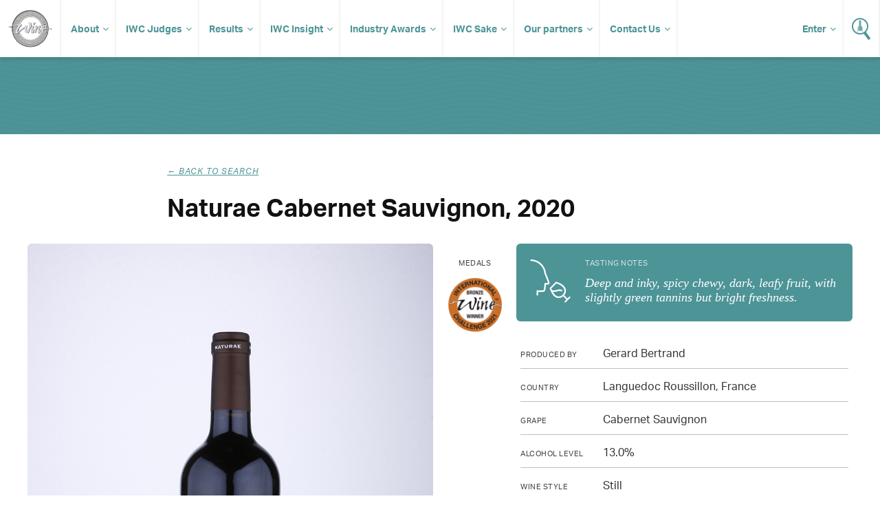

--- FILE ---
content_type: image/svg+xml
request_url: https://www.internationalwinechallenge.com/canopy/images/tasting.svg
body_size: 832
content:
<?xml version="1.0" encoding="utf-8"?>
<!-- Generator: Adobe Illustrator 22.1.0, SVG Export Plug-In . SVG Version: 6.00 Build 0)  -->
<svg version="1.1" id="Layer_1" xmlns="http://www.w3.org/2000/svg" xmlns:xlink="http://www.w3.org/1999/xlink" x="0px" y="0px"
	 viewBox="0 0 113.4 113.4" style="enable-background:new 0 0 113.4 113.4;" xml:space="preserve">
<style type="text/css">
	.st0{fill:#FFFFFF;}
</style>
<path class="st0" d="M99.9,102.2L91.7,94c3-3.7,5.3-9.3,3.9-15.2c-1.3-5.7-6.6-13.7-24-19.4l-1.2-0.4L53.9,75.5l0.4,1.2
	c6.8,20.2,16.3,24.5,23.1,24.5c0,0,0,0,0,0c4,0,8.1-1.6,11.5-4.4l8.2,8.2l-5.5,5.5l2.8,2.8l13.8-13.8l-2.8-2.8L99.9,102.2z
	 M62.2,85.1c1.2,0.2,2.2,0.2,3.2,0.2c3.3,0,5.7-0.7,8-1.4c3.6-1.1,6.4-1.9,12.2,0.4l1.5-3.7C80,77.9,76,79,72.2,80.2
	c-3.3,1-6.4,1.9-12.2,0.5c-0.6-1.3-1.1-2.7-1.6-4.1l13.1-13.1c11.7,4.1,18.7,9.6,20.2,16.2c1.2,5.2-1.3,10.1-4.2,13
	c-2.9,2.9-6.6,4.5-10.2,4.5C71.6,97.2,66.4,93,62.2,85.1z"/>
<path class="st0" d="M5.3,5.7c3.9,0,7.8,0.7,11.5,2c9.9,3.5,17.8,11.1,21.6,21c1.1,2.8,1.8,5.8,2.1,8.8l0.1,0.5l0.2,0.5
	c4.8,11.7,8.1,20.7,8.6,22.9c0.1,0.5,0.1,0.9,0.2,1.2l-8.8,0l-0.2,3.4c-0.4,7.8-1.7,13.7-2.4,15c-1.5,0.4-7.2,0.8-13.8,0.4l-3.9-0.2
	v2.7v10.3h4v-8.8c2.3,0.1,13.7,0.6,16.2-1.2c2.8-2.1,3.8-15.3,3.9-17.7l5.1,0c1,0,2.4-0.1,3.2-1.1c0.8-0.9,0.9-2.5,0.4-4.8
	c-0.7-3.7-6.9-18.9-8.8-23.6c-0.4-3.3-1.2-6.6-2.4-9.8c-4.2-10.9-12.9-19.4-24-23.3C13.9,2.4,9.5,1.6,4.9,1.6v2v2
	C5.1,5.6,5.2,5.6,5.3,5.7z"/>
</svg>
